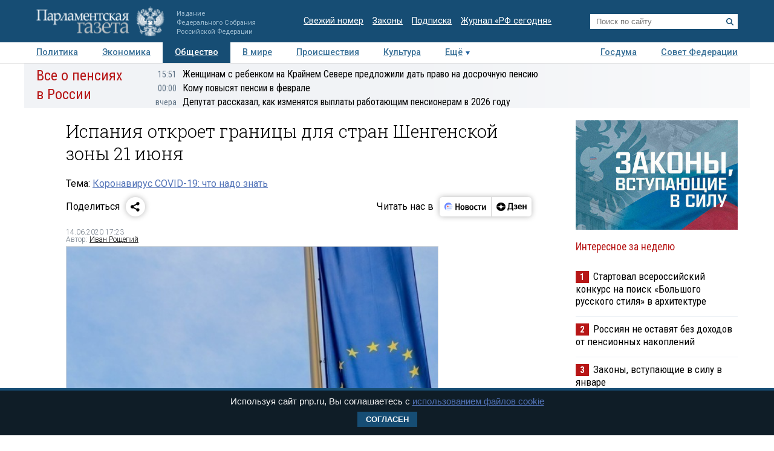

--- FILE ---
content_type: application/javascript
request_url: https://smi2.ru/counter/settings?payload=COTLAhijzOq5vTM6JDEwMjIwODJlLThlYzUtNGNjOC1hMGJjLTJiNzBiODFjZDE4MA&cb=_callbacks____0mklf5ojl
body_size: 1515
content:
_callbacks____0mklf5ojl("[base64]");